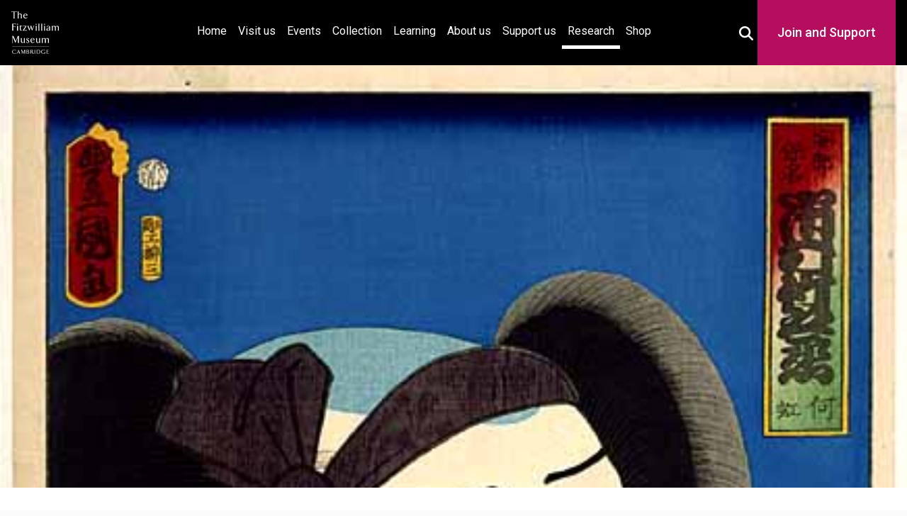

--- FILE ---
content_type: text/html; charset=UTF-8
request_url: https://fitzmuseum.cam.ac.uk/research/online-resources/kunisada-and-kabuki
body_size: 8820
content:
<!DOCTYPE html>
<html lang="en" dir="ltr"
      prefix="content: https://purl.org/rss/1.0/modules/content/  dc: https://purl.org/dc/terms/  foaf: https://xmlns.com/foaf/0.1/  og: http://ogp.me/ns#  rdfs: http://www.w3.org/2000/01/rdf-schema#  schema: http://schema.org/  sioc: http://rdfs.org/sioc/ns#  sioct: http://rdfs.org/sioc/types#  skos: http://www.w3.org/2004/02/skos/core#  xsd: http://www.w3.org/2001/XMLSchema# ">
<head>

    <!-- Required meta tags -->
<meta charset="utf-8">
<meta content="initial-scale=1, shrink-to-fit=no, width=device-width" name="viewport">

<title>The Fitzwilliam Museum - Kunisada and Kabuki</title>

<meta name="description" content="Online Resource for Kunisada and Kabuki"/>
    <meta name="keywords" content="kabuki"/>
<!-- Canonical link -->
<link rel="canonical" href="https://fitzmuseum.cam.ac.uk/research/online-resources/kunisada-and-kabuki"/>
<link rel="shortcut icon" href="https://fitzmuseum.cam.ac.uk/favicon.ico">

<!-- Open graph -->
<meta property="og:locale" content="en"/>
<meta property="og:type" content="website"/>
<meta property="og:title" content="Kunisada and Kabuki"/>
<meta property="og:description" content="Online Resource for Kunisada and Kabuki"/>
<meta property="og:url" content="https://fitzmuseum.cam.ac.uk/research/online-resources/kunisada-and-kabuki"/>
<meta property="og:site_name" content="The Fitzwilliam Museum"/>

    <meta property="og:image" content="https://fitz-cms-images.s3.eu-west-2.amazonaws.com/p.90-1999.jpg"/>
    <meta property="twitter:image" content="https://fitz-cms-images.s3.eu-west-2.amazonaws.com/p.90-1999.jpg"/>

<meta name="csrf-token" content="tuZYOs6jYpSuj20w30uKicsrHJ4hIpK6kWTeoQeY">

<!-- Twitter card -->
<meta name="twitter:card" content="summary"/>
<meta name="twitter:description" content="Online Resource for Kunisada and Kabuki"/>
<meta name="twitter:title" content="Kunisada and Kabuki"/>
<meta name="twitter:site" content="@fitzmuseum_uk"/>
<meta name="twitter:creator" content="@fitzmuseum_uk"/>

<!-- DNS prefetches -->
<link rel="dns-prefetch" href="//fonts.googleapis.com">
<link rel="dns-prefetch" href="//fonts.gstatic.com">
<link rel="dns-prefetch" href="//www.google-analytics.com">
<link rel="dns-prefetch" href="//www.googletagmanager.com">
<link rel="dns-prefetch" href="//s3.amazonaws.com">

<!--
d888888P dP                  88888888b oo   dP                       oo dP dP oo                        8888ba.88ba
88    88                    88             88                          88 88                           88  `8b  `8b
88    88d888b. .d8888b.    a88aaaa    dP d8888P d888888b dP  dP  dP dP 88 88 dP .d8888b. 88d8b.d8b.    88   88   88 dP    dP .d8888b. .d8888b. dP    dP 88d8b.d8b.
88    88'  `88 88ooood8     88        88   88      .d8P' 88  88  88 88 88 88 88 88'  `88 88'`88'`88    88   88   88 88    88 Y8ooooo. 88ooood8 88    88 88'`88'`88
88    88    88 88.  ...     88        88   88    .Y8P    88.88b.88' 88 88 88 88 88.  .88 88  88  88    88   88   88 88.  .88       88 88.  ... 88.  .88 88  88  88
dP    dP    dP `88888P'     dP        dP   dP   d888888P 8888P Y8P  dP dP dP dP `88888P8 dP  dP  dP    dP   dP   dP `88888P' `88888P' `88888P' `88888P' dP  dP  dP
-->

<!-- Humans text -->
<link type="text/plain" rel="author" href="https://fitzmuseum.cam.ac.uk/humans.txt"/>
<!-- end of humans.txt -->

<script type="application/ld+json">
      {"publisher":{"@type":"Organization",
      "logo":{"@type":"ImageObject",
      "url":"https://fitzmuseum.cam.ac.uk/images/logos/FitzLogo.svg"}},
      "headline":"The Fitzwilliam Museum","@type":"WebSite","url":"https://fitzmuseum.cam.ac.uk",
      "name":"The Fitzwilliam Museum",
      "description":"The Fitzwilliam Museum is the principal museum of the University of Cambridge",
      "@context":"https://schema.org"}

</script>

    <link rel="preconnect" href="https://fonts.gstatic.com">

<link rel="stylesheet" href="/css/app.css?id=880d35bb8b03cfe31ab3a81983fef778" media="screen" />

<link rel="stylesheet" href="/css/fitzwilliam.css?id=a7b6a57b5c457ea4c96dc2ace7b14796" media="screen" />
<style>
    .head {
        background: url('https://fitz-cms-images.s3.eu-west-2.amazonaws.com/p.90-1999.jpg') no-repeat center top / cover;
    }
    .learning-heading {
        text-transform: lowercase;
    }
    .learning-heading:first-letter {
        text-transform: uppercase;
    }
    ;
</style>

<link rel="stylesheet" href="https://cdn.jsdelivr.net/npm/@splidejs/splide@4.1.4/dist/css/splide.min.css" />

    
    <link rel="icon" type="image/png" sizes="32x32" href="https://fitzmuseum.cam.ac.uk/favicon-32x32.png">
<link rel="icon" type="image/png" sizes="16x16" href="https://fitzmuseum.cam.ac.uk/favicon-16x16.png">
<link rel="manifest" href="https://fitzmuseum.cam.ac.uk/site.webmanifest">

    
    <link rel="alternate" type="application/atom+xml" href="https://fitzmuseum.cam.ac.uk/feeds/news" title="Fitzwilliam Museum news">
    <link rel="alternate" type="application/atom+xml" href="https://fitzmuseum.cam.ac.uk/feeds/vacancies" title="Fitzwilliam Museum Jobs">
    <link rel="alternate" type="application/atom+xml" href="https://fitzmuseum.cam.ac.uk/feeds/exhibitions" title="Fitzwilliam Museum Exhibitions">
    <link rel="alternate" type="application/atom+xml" href="https://fitzmuseum.cam.ac.uk/feeds/research" title="Fitzwilliam Museum Research Projects">
    <link rel="alternate" type="application/atom+xml" href="https://fitzmuseum.cam.ac.uk/feeds/research/opportunities" title="Fitzwilliam Museum Research opportunities">
    <script>
    // Include the following lines to define the gtag() function when
    // calling this code prior to your gtag.js or Tag Manager snippet
    window.dataLayer = window.dataLayer || [];

    function gtag() {
        dataLayer.push(arguments);
    }
    // Call the default command before gtag.js or Tag Manager runs to
    // adjust how the tags operate when they run. Modify the defaults
    // per your business requirements and prior consent granted/denied, e.g.:
    gtag('consent', 'default', {
        'ad_storage': 'denied',
        'ad_user_data': 'denied',
        'ad_personalization': 'denied',
        'analytics_storage': 'denied'
    });

</script>
    <script>
window.dataLayer = window.dataLayer || [];
</script>
<script>(function(w,d,s,l,i){w[l]=w[l]||[];w[l].push({'gtm.start':
new Date().getTime(),event:'gtm.js'});var f=d.getElementsByTagName(s)[0],
j=d.createElement(s),dl=l!='dataLayer'?'&l='+l:'';j.async=true;j.src=
'https://www.googletagmanager.com/gtm.js?id='+i+dl;f.parentNode.insertBefore(j,f);
})(window,document,'script','dataLayer','GTM-WVP22F5');</script>

</head>
    <body class="doc-body c_darkmode">
        <noscript><iframe src="https://www.googletagmanager.com/ns.html?id=GTM-WVP22F5"
height="0" width="0" style="display:none;visibility:hidden"></iframe></noscript>

        <a class="visually-hidden--focus sr-only-focusable doc-skip" href="#site-content">
    <div class="container">
        <span class="doc-skip-text">Skip to main content</span>
    </div>
</a>
        <!-- Nav bars -->

<header>
                <nav aria-label="primary navigation" id="main-nav" class="navbar navbar-expand-lg navbar-dark bg-black fixed-top">
                <div class="container-fluid">
                    <div class="container-fluid-inner">
                                <a class="navbar-brand" href="https://fitzmuseum.cam.ac.uk">
                        <img src="https://fitzmuseum.cam.ac.uk/images/logos/FitzLogo.svg" alt="The Fitzwilliam Museum Logo" height="60"
                            width="66.66" class="ml-1 mr-1" loading="lazy"/>
                    </a>



                    <button class="navbar-toggler" type="button" data-bs-toggle="collapse"
                            data-bs-target="#navbarSupportedContent" aria-controls="navbarSupportedContent"
                            aria-expanded="false" aria-label="Toggle navigation">
                        <span class="navbar-toggler-icon"></span>
                    </button>

                    <div class="collapse navbar-collapse" id="navbarSupportedContent">
                        <ul class="navbar-nav mb-2 mb-lg-0">
                            <li class="nav-item ">
                                <a class="nav-link" href="https://fitzmuseum.cam.ac.uk">Home <span
                                        class="visually-hidden">(current)</span></a>
                            </li>
                            <li class="nav-item ">
                                <a class="nav-link" href="https://fitzmuseum.cam.ac.uk/plan-your-visit">Visit us</a>
                            </li>
                            <li class="nav-item ">
                                <a class="nav-link" href="https://fitzmuseum.cam.ac.uk/events">Events</a>
                            </li>
                            <li class="nav-item ">
                                <a class="nav-link" href="https://fitzmuseum.cam.ac.uk/explore-our-collection">Collection</a>
                            </li>
                            <li class="nav-item ">
                                <a class="nav-link" href="https://fitzmuseum.cam.ac.uk/learn-with-us">
                                    Learning</a>
                            </li>
                            <li class="nav-item ">
                                <a class="nav-link " href="https://fitzmuseum.cam.ac.uk/about-us">
                                    About us</a>
                            </li>
                            <li class="nav-item ">
                                <a class="nav-link " href="https://fitzmuseum.cam.ac.uk/support-us">
                                    Support us</a>
                            </li>
                            <li class="nav-item active">
                                <a class="nav-link" href="https://fitzmuseum.cam.ac.uk/research">Research</a>
                            </li>
                            <li class="nav-item ">
                                <a class="nav-link"
                                    href="https://curatingcambridge.co.uk/collections/the-fitzwilliam-museum">Shop</a>
                            </li>
                        </ul>
                    </div>
                    <div class="donate-container" id="search-donate-container">
                        <button id="search-btn" style="background: transparent; border: none;" aria-expanded="false" data-toggle="true">
                            <svg aria-hidden="true" focusable="false" color="#fff" width="20" height="20" fill="currentColor" xmlns="http://www.w3.org/2000/svg" viewBox="0 0 512 512"><!--! Font Awesome Free 6.4.2 by @fontawesome - https://fontawesome.com License - https://fontawesome.com/license/free (Icons: CC BY 4.0, Fonts: SIL OFL 1.1, Code: MIT License) Copyright 2023 Fonticons, Inc. --><path d="M416 208c0 45.9-14.9 88.3-40 122.7L502.6 457.4c12.5 12.5 12.5 32.8 0 45.3s-32.8 12.5-45.3 0L330.7 376c-34.4 25.2-76.8 40-122.7 40C93.1 416 0 322.9 0 208S93.1 0 208 0S416 93.1 416 208zM208 352a144 144 0 1 0 0-288 144 144 0 1 0 0 288z"/></svg>                            <span class="visually-hidden">Toggle Search Box</span>
                        </button>
                        <form method="GET" action="https://fitzmuseum.cam.ac.uk/search/results" accept-charset="UTF-8" id="main-search">
                        <div class="main-search-wrapper">
                            <label class="main-search-label" for="query">Search <span>the Fitzwilliam</span></label>
                            <div style="position: relative;">
                                <input id="query" name="query" type="text" class="main-search-input" placeholder="What are you looking for?"
                                required value="" aria-label="Your query">
                                <button class="main-search-btn" type="submit" id="searchButton" aria-label="Submit your search" style="background: transparent; border: none;">
                                    <svg aria-hidden="true" focusable="false" color="#fff" width="20" height="20" fill="currentColor" xmlns="http://www.w3.org/2000/svg" viewBox="0 0 512 512"><!--! Font Awesome Free 6.4.2 by @fontawesome - https://fontawesome.com License - https://fontawesome.com/license/free (Icons: CC BY 4.0, Fonts: SIL OFL 1.1, Code: MIT License) Copyright 2023 Fonticons, Inc. --><path d="M416 208c0 45.9-14.9 88.3-40 122.7L502.6 457.4c12.5 12.5 12.5 32.8 0 45.3s-32.8 12.5-45.3 0L330.7 376c-34.4 25.2-76.8 40-122.7 40C93.1 416 0 322.9 0 208S93.1 0 208 0S416 93.1 416 208zM208 352a144 144 0 1 0 0-288 144 144 0 1 0 0 288z"/></svg>                                    <span class="visually-hidden">Search</span>
                                </button>
                            </div>
                        </div>
                        </form>

                        <div class="nav-link-donate">
                            <a class="nav-link" href="https://www.fitzmuseum.cam.ac.uk/support-us">Join and Support</a>
                        </div>
                    </div>
                </div>
                </div>
            </nav>
        </div>
        </div>
    </nav>
</header>

        <main id="site-content">
                                    <div class="container-fluid head parallax"></div>
<div class="container-fluid bg-white text-black text-center">
    <div class="py-2">
                    <h1 class="shout lead" id="doc-main-h1">Kunisada and Kabuki</h1>
            </div>
</div>
                                            <div class="container mt-3 p-3">
                <div class="col-md-12 shadow-sm p-3 mx-auto mb-3">
    
    
            <nav aria-label="breadcrumb">
        <ol class="breadcrumb">
            
                                    <li class="breadcrumb-item"><a href="https://fitzmuseum.cam.ac.uk">Home</a></li>
                
            
                                    <li class="breadcrumb-item"><a href="https://fitzmuseum.cam.ac.uk/research">Research</a></li>
                
            
                                    <li class="breadcrumb-item"><a href="https://fitzmuseum.cam.ac.uk/research/online-resources">Resources</a></li>
                
            
                                    <li class="breadcrumb-item active" aria-current="page">Project</li>
                
                    </ol>
    </nav>

    </div>
                                <div class="col-12 col-max-800 shadow-sm p-3 mx-auto mb-3">
    <p>Kunisada (1786-1865) was the most prolific and commercially-successful of all woodblock print designers. Although he designed many prints of beauties, Kabuki actors were his main speciality and formed about 70% of his output.</p>
<p>Part 1 of this exhibition features commercially-published actor prints from the 1820s and 30s, when Kunisada established a style distinct from that of his teacher Utagawa Toyokuni.</p>
<p>Part 2 comprises prints from the period after 1844 when he adopted his master’s name and signed himself ‘Toyokuni’. These later prints are more complex in design, and are shown here in ‘luxury’ impressions on thick paper with special printing effects: the reflective gleam of metallic pigments and mica; three-dimensional patterns embossed without using ink (karazuri); and shining patterns produced by burnishing the printed surface with a piece of ivory or tooth (tsuyazuri). Such costly effects were also used in the privately-issued prints known as surimono (literally ‘printed matter’), which form Part 3 of this exhibition.</p>
<p>Surimono combine images and poems and were often commissioned by poetry clubs associated with actors and artists, and sometimes by the actors themselves. Kunisada’s surimono were mainly produced in the 1820s and 30s and were almost entirely devoted to Kabuki subjects; several document his intimacy with leading actors such as Danjuro VII (1791-1859) and Onoe Kikugoro III (1784-1849)</p>
</div>
<h2>
    Project information
</h2>
<div class="col-12 col-max-800 shadow-sm p-3 mx-auto mb-3">
    <ul>

        <li>
            Project website: <a href="https://kunisada-and-kabuki.fitzmuseum.cam.ac.uk">https://kunisada-and-kabuki.fitzmuseum.cam.ac.uk</a>
        </li>
    </ul>
</div>

                                            </div>
                        
            
                        
            
            
            
            
            
            
                        
            
                                                                                                            
                                                                                                                                                                                                                        
            <div class="bg-white bg-white-subscribe">
    <div class="container container-subscribre">
        <div class="wrapper">
            <h2>Sign up to our emails</h2>
            <p>Be the first to hear about our news, exhibitions, events and more…</p>
        </div>
        <a class="subscribre-button" href="https://tickets.museums.cam.ac.uk/account/create/brief">
            <svg xmlns="http://www.w3.org/2000/svg" aria-hidden="true" focusable="false" width="24" height="25" viewBox="0 0 24 25" fill="none">
                <g clip-path="url(#clip0_515_199)">
                    <path d="M22 6.5C22 5.4 21.1 4.5 20 4.5H4C2.9 4.5 2 5.4 2 6.5V18.5C2 19.6 2.9 20.5 4 20.5H20C21.1 20.5 22 19.6 22 18.5V6.5ZM20 6.5L12 11.5L4 6.5H20ZM20 18.5H4V8.5L12 13.5L20 8.5V18.5Z" fill="white"/>
                </g>
                <defs>
                    <clipPath id="clip0_515_199">
                        <rect width="24" height="24" fill="white" transform="translate(0 0.5)"/>
                    </clipPath>
                </defs>
            </svg>
            Sign up
        </a>
    </div>
</div>
        </main>
        <!-- Footer logos -->
<!--suppress HtmlUnknownAnchorTarget -->

<footer class="bg-pastel main-footer">
        <div class="fitz-footer bg-white border-cambridge">
            <div class="footer-wrapper">
                <div class="text-center">
                    <a href="https://www.museums.cam.ac.uk">
                        <img class="mx-auto my-2" loading="lazy" width="200" height="62"
                            alt="University of Cambridge Museums" src="https://fitzmuseum.cam.ac.uk/images/logos/ucm_logo.svg" />
                    </a>
                </div>
                <div class="text-center">
                    <a href="https://www.cambridge.gov.uk/">
                        <img class="mx-auto my-2" loading="lazy" width="60" height="73.85" alt="Cambridge City Council"
                            src="https://fitzmuseum.cam.ac.uk/images/logos/Cambridge_City.svg" />
                    </a>
                </div>
                <div class="text-center">
                    <a href="https://www.artscouncil.org.uk/">
                        <img class="mx-auto my-2" alt="Arts Council England"
                            src="https://fitzmuseum.cam.ac.uk/images/logos/ace_grant_eps_black.svg" loading="lazy" width="200"
                            height="63.3833" />
                    </a>
                </div>
                <div class="text-center">
                    <a href="https://re.ukri.org/">
                        <img class="mx-auto my-2" alt="Research England" loading="lazy" width="200" height="63.5"
                            src="https://fitzmuseum.cam.ac.uk/images/logos/UKRI_RE-Logo_Horiz-RGB.svg" />
                    </a>
                </div>
            </div>
        </div>
        <div class="fitz-footer-links">
            <div class="footer-wrapper">
                <div class="pt-2">
                    <h2 class="visually-hidden">Contact us</h2>
                    <p>
                        Fitzwilliam Museum<br />
                        Trumpington Street<br />
                        Cambridge<br />
                        CB2 1RB<br />
                        +44 (0)1223 332 900<br />
                        <svg width="20" fill="currentColor" xmlns="http://www.w3.org/2000/svg" viewBox="0 0 512 512"><!--! Font Awesome Free 6.4.2 by @fontawesome - https://fontawesome.com License - https://fontawesome.com/license/free (Icons: CC BY 4.0, Fonts: SIL OFL 1.1, Code: MIT License) Copyright 2023 Fonticons, Inc. --><path d="M256 64C150 64 64 150 64 256s86 192 192 192c17.7 0 32 14.3 32 32s-14.3 32-32 32C114.6 512 0 397.4 0 256S114.6 0 256 0S512 114.6 512 256v32c0 53-43 96-96 96c-29.3 0-55.6-13.2-73.2-33.9C320 371.1 289.5 384 256 384c-70.7 0-128-57.3-128-128s57.3-128 128-128c27.9 0 53.7 8.9 74.7 24.1c5.7-5 13.1-8.1 21.3-8.1c17.7 0 32 14.3 32 32v80 32c0 17.7 14.3 32 32 32s32-14.3 32-32V256c0-106-86-192-192-192zm64 192a64 64 0 1 0 -128 0 64 64 0 1 0 128 0z"/></svg> <a href="mailto:enquiries@fitzmuseum.cam.ac.uk">enquiries@fitzmuseum.cam.ac.uk</a><br />
                        <svg width="20" fill="currentColor" xmlns="http://www.w3.org/2000/svg" viewBox="0 0 512 512"><!--! Font Awesome Free 6.4.2 by @fontawesome - https://fontawesome.com License - https://fontawesome.com/license/free (Icons: CC BY 4.0, Fonts: SIL OFL 1.1, Code: MIT License) Copyright 2023 Fonticons, Inc. --><path d="M256 64C150 64 64 150 64 256s86 192 192 192c17.7 0 32 14.3 32 32s-14.3 32-32 32C114.6 512 0 397.4 0 256S114.6 0 256 0S512 114.6 512 256v32c0 53-43 96-96 96c-29.3 0-55.6-13.2-73.2-33.9C320 371.1 289.5 384 256 384c-70.7 0-128-57.3-128-128s57.3-128 128-128c27.9 0 53.7 8.9 74.7 24.1c5.7-5 13.1-8.1 21.3-8.1c17.7 0 32 14.3 32 32v80 32c0 17.7 14.3 32 32 32s32-14.3 32-32V256c0-106-86-192-192-192zm64 192a64 64 0 1 0 -128 0 64 64 0 1 0 128 0z"/></svg> <a href="mailto:tickets@museums.cam.ac.uk">tickets@museums.cam.ac.uk</a>
                    </p>
                </div>
                <div class="pt-2">
                    <h2 class="visually-hidden">Useful links</h2>
                    <ul class="share">
                        <li>
                            <a href="https://fitzmuseum.cam.ac.uk/plan-your-visit">
                                Plan your visit
                            </a>
                        </li>
                        <li>
                            <a href="https://fitzmuseum.cam.ac.uk/explore-our-collection">
                                Explore our collection
                            </a>
                        </li>
                        <li>
                            <a href="https://fitzmuseum.cam.ac.uk/about-us">
                                About us
                            </a>
                        </li>
                        <li>
                            <a href="https://fitzmuseum.cam.ac.uk/commercial-services/venue-hire">
                                Venue hire
                            </a>
                        </li>
                        <li>
                            <a href="https://fitzmuseum.cam.ac.uk/commercial-services/image-library">
                                Image library
                            </a>
                        </li>

                        <li>
                            <a aria-label="Work with us" href="https://fitzmuseum.cam.ac.uk/about-us/work-with-us">Work with us</a>
                        </li>
                        <li>
                            <a href="https://www.museums.cam.ac.uk/"
                                aria-label="The University of Cambridge museums site">University
                                of Cambridge Museums</a>
                        </li>
                        <li>
                            <a href="https://www.fitzmuseum.cam.ac.uk/about-us/equity-diversity-and-inclusion">Equity,
                                diversity and inclusion</a>
                        </li>
                        <li>
                            <a href="https://www.registrarysoffice.admin.cam.ac.uk/governance-and-strategy/anti-slavery-and-anti-trafficking"
                                aria-label="Modern Slavery Act statement of compliance">Modern Slavery Act
                                statement</a>
                        </li>

                    </ul>
                </div>
                <div class="pt-2">
                    <h2 class="visually-hidden">About the University and licenses</h2>
                    <ul class="share">
                        <li>
                            <a href="https://fitzmuseum.cam.ac.uk/accessibility-statement">Accessibility statement</a>
                        </li>
                        <li>
                            <a href="https://fitzmuseum.cam.ac.uk/about-us/privacy-and-cookies">Cookies,
                                privacy and
                                accessibility</a>
                        </li>
                        <li>
                            <a href="#" data-cc="c-settings">Cookie preferences</a>
                        </li>
                        <li>
                            <a href="https://fitzmuseum.cam.ac.uk/about-us/terms-of-use-of-our-website"
                                aria-label="Website terms and conditions">Website terms of use</a>
                        </li>
                        <li>
                            <a aria-label="Our Collections API" href="https://data.fitzmuseum.cam.ac.uk/api">Collections
                                API</a>
                        </li>
                        <li>
                            <a href="https://fitzmuseum.cam.ac.uk/about-us/terms-and-conditions"
                                aria-label="Terms and Conditions">Terms & Conditions</a>
                        </li>

                        <li>
                            <a href="https://creativecommons.org/licenses/by/4.0/" aria-label="CC-BY license terms">
                                Content: CC-BY
                            </a>
                        </li>
                        <li>
                            <a href="https://creativecommons.org/share-your-work/public-domain/cc0/"
                                aria-label="CC0 license terms">
                                Metadata: CC0
                            </a>
                        </li>
                        <li>
                            <a href="https://creativecommons.org/licenses/by-nc-nd/4.0/" aria-label="CC-BY-NC-ND license terms">
                                Images: CC-BY-NC-ND
                            </a>
                        </li>
                        <li>
                            <a href="https://github.com/fitzwilliammuseum/fitz-main-website" aria-label="Get the code">
                                Code: GPL-V3
                            </a>
                        </li>
                    </ul>
                </div>

            </div>
            <div class="container">
                <div class="row pt-2">
                    <div class="col-md-6 mx-auto">
                        <h2 class="visually-hidden">Join our conversations</h2>
                        <p class="share share-icons text-center">
                            <a aria-label="Fitzwilliam Museum instagram account" href="https://www.instagram.com/fitzmuseum_uk">
                                <svg width="48" height="48" alt="Instagram" class="my-2 mx-2" fill="currentColor" xmlns="http://www.w3.org/2000/svg" viewBox="0 0 448 512"><!--! Font Awesome Free 6.4.2 by @fontawesome - https://fontawesome.com License - https://fontawesome.com/license/free (Icons: CC BY 4.0, Fonts: SIL OFL 1.1, Code: MIT License) Copyright 2023 Fonticons, Inc. --><path d="M224.1 141c-63.6 0-114.9 51.3-114.9 114.9s51.3 114.9 114.9 114.9S339 319.5 339 255.9 287.7 141 224.1 141zm0 189.6c-41.1 0-74.7-33.5-74.7-74.7s33.5-74.7 74.7-74.7 74.7 33.5 74.7 74.7-33.6 74.7-74.7 74.7zm146.4-194.3c0 14.9-12 26.8-26.8 26.8-14.9 0-26.8-12-26.8-26.8s12-26.8 26.8-26.8 26.8 12 26.8 26.8zm76.1 27.2c-1.7-35.9-9.9-67.7-36.2-93.9-26.2-26.2-58-34.4-93.9-36.2-37-2.1-147.9-2.1-184.9 0-35.8 1.7-67.6 9.9-93.9 36.1s-34.4 58-36.2 93.9c-2.1 37-2.1 147.9 0 184.9 1.7 35.9 9.9 67.7 36.2 93.9s58 34.4 93.9 36.2c37 2.1 147.9 2.1 184.9 0 35.9-1.7 67.7-9.9 93.9-36.2 26.2-26.2 34.4-58 36.2-93.9 2.1-37 2.1-147.8 0-184.8zM398.8 388c-7.8 19.6-22.9 34.7-42.6 42.6-29.5 11.7-99.5 9-132.1 9s-102.7 2.6-132.1-9c-19.6-7.8-34.7-22.9-42.6-42.6-11.7-29.5-9-99.5-9-132.1s-2.6-102.7 9-132.1c7.8-19.6 22.9-34.7 42.6-42.6 29.5-11.7 99.5-9 132.1-9s102.7-2.6 132.1 9c19.6 7.8 34.7 22.9 42.6 42.6 11.7 29.5 9 99.5 9 132.1s2.7 102.7-9 132.1z"/></svg>                            </a>
                            <a aria-label="Fitzwilliam Museum facebook account" href="https://www.facebook.com/fitzwilliammuseum/">
                                <svg width="48" height="48" alt="Facebook" class="my-2 mx-2" fill="currentColor" xmlns="http://www.w3.org/2000/svg" viewBox="0 0 512 512"><!--! Font Awesome Free 6.4.2 by @fontawesome - https://fontawesome.com License - https://fontawesome.com/license/free (Icons: CC BY 4.0, Fonts: SIL OFL 1.1, Code: MIT License) Copyright 2023 Fonticons, Inc. --><path d="M504 256C504 119 393 8 256 8S8 119 8 256c0 123.78 90.69 226.38 209.25 245V327.69h-63V256h63v-54.64c0-62.15 37-96.48 93.67-96.48 27.14 0 55.52 4.84 55.52 4.84v61h-31.28c-30.8 0-40.41 19.12-40.41 38.73V256h68.78l-11 71.69h-57.78V501C413.31 482.38 504 379.78 504 256z"/></svg>                            </a>
                            <a aria-label="Fitzwilliam Museum twitter account" href="https://twitter.com/FitzMuseum_UK">
                                
                            </a>
                            <a aria-label="Fitzwilliam Museum linkedin account" href="https://www.linkedin.com/company/the-fitzwilliam-museum/">
                                <svg width="48" height="48" alt="LinkedIn" class="my-2 mx-2" fill="currentColor" xmlns="http://www.w3.org/2000/svg" viewBox="0 0 448 512"><!--! Font Awesome Free 6.4.2 by @fontawesome - https://fontawesome.com License - https://fontawesome.com/license/free (Icons: CC BY 4.0, Fonts: SIL OFL 1.1, Code: MIT License) Copyright 2023 Fonticons, Inc. --><path d="M416 32H31.9C14.3 32 0 46.5 0 64.3v383.4C0 465.5 14.3 480 31.9 480H416c17.6 0 32-14.5 32-32.3V64.3c0-17.8-14.4-32.3-32-32.3zM135.4 416H69V202.2h66.5V416zm-33.2-243c-21.3 0-38.5-17.3-38.5-38.5S80.9 96 102.2 96c21.2 0 38.5 17.3 38.5 38.5 0 21.3-17.2 38.5-38.5 38.5zm282.1 243h-66.4V312c0-24.8-.5-56.7-34.5-56.7-34.6 0-39.9 27-39.9 54.9V416h-66.4V202.2h63.7v29.2h.9c8.9-16.8 30.6-34.5 62.9-34.5 67.2 0 79.7 44.3 79.7 101.9V416z"/></svg>                            </a>
                            <a aria-label="Watch our YouTube videos" href="https://www.youtube.com/channel/UCFwhw5uPJWb4wVEU3Y2nScg">
                                <svg width="48" height="48" alt="Youtube" class="my-2 mx-2" fill="currentColor" xmlns="http://www.w3.org/2000/svg" viewBox="0 0 576 512"><!--! Font Awesome Free 6.4.2 by @fontawesome - https://fontawesome.com License - https://fontawesome.com/license/free (Icons: CC BY 4.0, Fonts: SIL OFL 1.1, Code: MIT License) Copyright 2023 Fonticons, Inc. --><path d="M549.655 124.083c-6.281-23.65-24.787-42.276-48.284-48.597C458.781 64 288 64 288 64S117.22 64 74.629 75.486c-23.497 6.322-42.003 24.947-48.284 48.597-11.412 42.867-11.412 132.305-11.412 132.305s0 89.438 11.412 132.305c6.281 23.65 24.787 41.5 48.284 47.821C117.22 448 288 448 288 448s170.78 0 213.371-11.486c23.497-6.321 42.003-24.171 48.284-47.821 11.412-42.867 11.412-132.305 11.412-132.305s0-89.438-11.412-132.305zm-317.51 213.508V175.185l142.739 81.205-142.739 81.201z"/></svg>                            </a>
                            <a aria-label="Fitzwilliam Museum sketchfab account" href="https://www.sketchfab.com/fitzwilliammuseum/">
                                <img src="https://fitzmuseum.cam.ac.uk/images/logos/sketchfab-logo.svg" alt="Sketchfab" width="48" height="48" class="my-2 mx-2 eden" />
                            </a>
                            <a aria-label="Fitzwilliam Museum github account" href="https://www.github.com/fitzwilliammuseum/">
                                <svg width="48" height="48" alt="Github" class="my-2 mx-2" fill="currentColor" xmlns="http://www.w3.org/2000/svg" viewBox="0 0 496 512"><!--! Font Awesome Free 6.4.2 by @fontawesome - https://fontawesome.com License - https://fontawesome.com/license/free (Icons: CC BY 4.0, Fonts: SIL OFL 1.1, Code: MIT License) Copyright 2023 Fonticons, Inc. --><path d="M165.9 397.4c0 2-2.3 3.6-5.2 3.6-3.3.3-5.6-1.3-5.6-3.6 0-2 2.3-3.6 5.2-3.6 3-.3 5.6 1.3 5.6 3.6zm-31.1-4.5c-.7 2 1.3 4.3 4.3 4.9 2.6 1 5.6 0 6.2-2s-1.3-4.3-4.3-5.2c-2.6-.7-5.5.3-6.2 2.3zm44.2-1.7c-2.9.7-4.9 2.6-4.6 4.9.3 2 2.9 3.3 5.9 2.6 2.9-.7 4.9-2.6 4.6-4.6-.3-1.9-3-3.2-5.9-2.9zM244.8 8C106.1 8 0 113.3 0 252c0 110.9 69.8 205.8 169.5 239.2 12.8 2.3 17.3-5.6 17.3-12.1 0-6.2-.3-40.4-.3-61.4 0 0-70 15-84.7-29.8 0 0-11.4-29.1-27.8-36.6 0 0-22.9-15.7 1.6-15.4 0 0 24.9 2 38.6 25.8 21.9 38.6 58.6 27.5 72.9 20.9 2.3-16 8.8-27.1 16-33.7-55.9-6.2-112.3-14.3-112.3-110.5 0-27.5 7.6-41.3 23.6-58.9-2.6-6.5-11.1-33.3 2.6-67.9 20.9-6.5 69 27 69 27 20-5.6 41.5-8.5 62.8-8.5s42.8 2.9 62.8 8.5c0 0 48.1-33.6 69-27 13.7 34.7 5.2 61.4 2.6 67.9 16 17.7 25.8 31.5 25.8 58.9 0 96.5-58.9 104.2-114.8 110.5 9.2 7.9 17 22.9 17 46.4 0 33.7-.3 75.4-.3 83.6 0 6.5 4.6 14.4 17.3 12.1C428.2 457.8 496 362.9 496 252 496 113.3 383.5 8 244.8 8zM97.2 352.9c-1.3 1-1 3.3.7 5.2 1.6 1.6 3.9 2.3 5.2 1 1.3-1 1-3.3-.7-5.2-1.6-1.6-3.9-2.3-5.2-1zm-10.8-8.1c-.7 1.3.3 2.9 2.3 3.9 1.6 1 3.6.7 4.3-.7.7-1.3-.3-2.9-2.3-3.9-2-.6-3.6-.3-4.3.7zm32.4 35.6c-1.6 1.3-1 4.3 1.3 6.2 2.3 2.3 5.2 2.6 6.5 1 1.3-1.3.7-4.3-1.3-6.2-2.2-2.3-5.2-2.6-6.5-1zm-11.4-14.7c-1.6 1-1.6 3.6 0 5.9 1.6 2.3 4.3 3.3 5.6 2.3 1.6-1.3 1.6-3.9 0-6.2-1.4-2.3-4-3.3-5.6-2z"/></svg>                            </a>
                        </p>
                    </div>
                </div>

                <div class="row">
                    <div class="col-md-6 mb-2 mx-auto">
                        <p class="text-center">
                            <a href="https://cam.ac.uk">
                                <img src="https://fitzmuseum.cam.ac.uk/images/logos/cambridge_university2.svg"
                                    alt="The University of Cambridge" width="200" height="41.59"
                                    class="img-fluid mx-auto mb-3" loading="lazy" />
                            </a>
                            <br />
                            &copy; 2026 The University of Cambridge
                        </p>
                    </div>
                </div>
                <button type="button" class="btn btn-floating btn-lg" id="btn-back-to-top"
                    aria-label="Return to the top of the page">
                    <svg height="48" viewBox="0 0 48 48" width="64" xmlns="http://www.w3.org/2000/svg">
                        <path fill="black" id="scrolltop-bg" d="M0 0h48v48h-48z" />
                        <path fill="white" id="scrolltop-arrow" d="M14.83 30.83l9.17-9.17 9.17 9.17 2.83-2.83-12-12-12 12z" />
                    </svg>
                </button>
            </div>
        </div>

</footer>
        
        
        
        <script src="/js/app.js?id=eaffeee2b2de83b3bef9926701170b8f"></script>


<script>
    const popoverTriggerList = [].slice.call(document.querySelectorAll('[data-bs-toggle="popover"]'));
    const popoverList = popoverTriggerList.map(function (popoverTriggerEl) {
        return new bootstrap.Popover(popoverTriggerEl);
    });
</script>
<script type="text/plain" data-cookiecategory="analytics" async  src="https://www.googletagmanager.com/gtag/js?id=G-2R0YLY9DRS"></script>

<script type="text/plain" data-cookiecategory="analytics">

    gtag('js', new Date());
    gtag('config', 'G-2R0YLY9DRS');
</script>





        
        
    </body>
</html>
